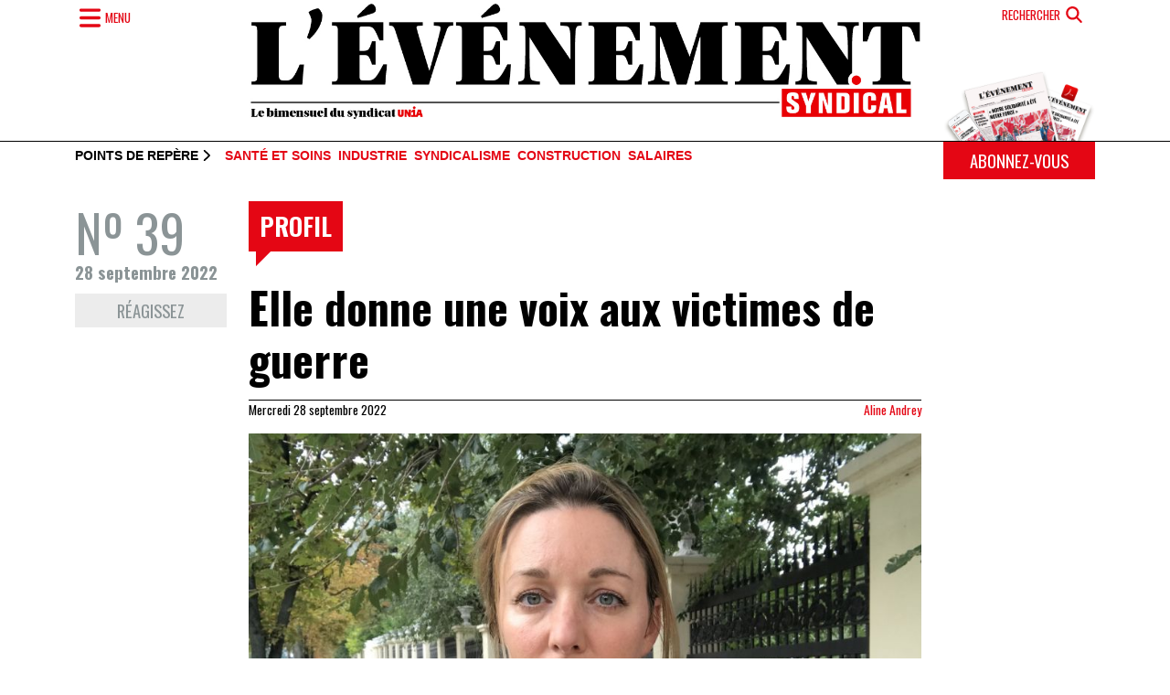

--- FILE ---
content_type: text/html; charset=UTF-8
request_url: https://www.evenement.ch/index.php/articles/elle-donne-une-voix-aux-victimes-de-guerre
body_size: 12102
content:
<!DOCTYPE html>
<html lang="fr" dir="ltr" prefix="og: https://ogp.me/ns#">
  <head>
    <meta charset="utf-8" />
<meta name="description" content="Après six ans en Afrique du Nord, la journaliste Maurine Mercier a posé ses valises en Ukraine pour tenter de comprendre" />
<meta name="keywords" content="guerre,Ukraine,journalisme,médias" />
<link rel="canonical" href="https://www.evenement.ch/index.php/articles/elle-donne-une-voix-aux-victimes-de-guerre" />
<link rel="shortlink" href="https://www.evenement.ch/index.php/node/7834" />
<link rel="image_src" href="https://www.evenement.ch/sites/default/files/images/maurine_mercier_9411drweb.jpg" />
<link rel="icon" href="https://www.evenement.ch/index.php/themes/custom/es/favicon.ico" />
<link rel="icon" sizes="16x16" href="https://www.evenement.ch/index.php/themes/custom/es/build/assets/icons/favicon-16x16.png" />
<link rel="icon" sizes="32x32" href="https://www.evenement.ch/index.php/themes/custom/es/build/assets/icons/favicon-32x32.png" />
<link rel="icon" sizes="192x192" href="https://www.evenement.ch/index.php/themes/custom/es/build/assets/icons/android-chrome-192x192.png" />
<link rel="apple-touch-icon" sizes="180x180" href="https://www.evenement.ch/index.php/themes/custom/es/build/assets/icons/apple-touch-icon.png" />
<meta property="og:site_name" content="L’Evénement syndical" />
<meta property="og:type" content="article" />
<meta property="og:url" content="https://www.evenement.ch/index.php/articles/elle-donne-une-voix-aux-victimes-de-guerre" />
<meta property="og:title" content="Elle donne une voix aux victimes de guerre" />
<meta property="og:description" content="Après six ans en Afrique du Nord, la journaliste Maurine Mercier a posé ses valises en Ukraine pour tenter de comprendre" />
<meta property="og:image" content="https://www.evenement.ch/sites/default/files/images/maurine_mercier_9411drweb.jpg" />
<meta property="og:image:width" content="1600" />
<meta property="og:image:height" content="1202" />
<meta property="og:updated_time" content="2022-09-28T01:00:00+0200" />
<meta property="article:tag" content="guerre" />
<meta property="article:tag" content="Ukraine" />
<meta property="article:tag" content="journalisme" />
<meta property="article:tag" content="médias" />
<meta property="article:published_time" content="2022-09-28T01:00:00+0200" />
<meta property="article:modified_time" content="2022-09-28T01:00:00+0200" />
<meta name="Generator" content="Drupal 10 (https://www.drupal.org)" />
<meta name="MobileOptimized" content="width" />
<meta name="HandheldFriendly" content="true" />
<meta name="viewport" content="width=device-width, initial-scale=1.0" />
<script type="application/ld+json">{
    "@context": "https://schema.org",
    "@graph": [
        {
            "@type": "NewsArticle",
            "@id": "https://www.evenement.ch/index.php/articles/elle-donne-une-voix-aux-victimes-de-guerre",
            "headline": "Elle donne une voix aux victimes de guerre",
            "about": [
                "guerre",
                "Ukraine",
                "journalisme",
                "médias"
            ],
            "description": "Après six ans en Afrique du Nord, la journaliste Maurine Mercier a posé ses valises en Ukraine pour tenter de comprendre",
            "image": {
                "@type": "ImageObject",
                "representativeOfPage": "True",
                "url": "/sites/default/files/images/maurine_mercier_9411drweb.jpg",
                "width": "1600",
                "height": "1202"
            },
            "datePublished": "2022-09-28T01:00:00+0200",
            "dateModified": "2022-09-28T01:00:00+0200",
            "isAccessibleForFree": "True",
            "author": {
                "@type": "Person",
                "name": "Aline Andrey",
                "url": "https://www.evenement.ch/index.php/auteurs/aline-andrey"
            },
            "publisher": {
                "@type": "Organization",
                "@id": "https://www.evenement.ch/index.php/",
                "name": "L’Evénement syndical",
                "url": "https://www.evenement.ch/index.php/",
                "logo": {
                    "@type": "ImageObject",
                    "representativeOfPage": "False",
                    "url": "https://www.evenement.ch/sites/default/files/styles/image_full/public/images/logo_es_2024.jpg?itok=W2giKeFX",
                    "width": "750",
                    "height": "133"
                }
            },
            "mainEntityOfPage": "https://www.evenement.ch/index.php/articles/elle-donne-une-voix-aux-victimes-de-guerre"
        }
    ]
}</script>
<!-- Google Tag Manager -->
  <script>(function(w,d,s,l,i){w[l]=w[l]||[];w[l].push({'gtm.start':
new Date().getTime(),event:'gtm.js'});var f=d.getElementsByTagName(s)[0],
j=d.createElement(s),dl=l!='dataLayer'?'&l='+l:'';j.async=true;j.src=
'https://data.evenement.ch/gtm.js?id='+i+dl;f.parentNode.insertBefore(j,f);
})(window,document,'script','dataLayer','GTM-WL7WK5D2');</script>
  <!-- End Google Tag Manager -->
  <link rel="preconnect" href="https://fonts.googleapis.com" />
<link rel="preconnect" href="https://fonts.gstatic.com/" crossorigin="anonymous" />

    <title>Elle donne une voix aux victimes de guerre | L’Evénement syndical</title>
    <link rel="stylesheet" media="all" href="/sites/default/files/css/css_bxfaRIx0OVRzbmdwMiqXo52taoEP0VCRoWkFT5209jw.css?delta=0&amp;language=fr&amp;theme=es&amp;include=eJxNTNsOwiAM_SFCn_weUqDZKgyaFpz7e6eL0Zdzcq6pUObR9RakzoVbEEwlcMvURoi1pwL_wtlhgzaIaOTIwMZRyaWuBFmnYPV4x-c7ueoPpt3gg37reZ5lQcVFUVb7Tn6On01mrGwr5fMk2M5CChe9AG9XQt0" />
<link rel="stylesheet" media="all" href="https://cdn.jsdelivr.net/npm/swiper@10/swiper-bundle.min.css" />
<link rel="stylesheet" media="all" href="/sites/default/files/css/css_JDPkZuCHT9xbRhTzod3kR-YB44HCWcLPLMjlhzQeW2k.css?delta=2&amp;language=fr&amp;theme=es&amp;include=eJxNTNsOwiAM_SFCn_weUqDZKgyaFpz7e6eL0Zdzcq6pUObR9RakzoVbEEwlcMvURoi1pwL_wtlhgzaIaOTIwMZRyaWuBFmnYPV4x-c7ueoPpt3gg37reZ5lQcVFUVb7Tn6On01mrGwr5fMk2M5CChe9AG9XQt0" />
<link rel="stylesheet" media="all" href="https://fonts.googleapis.com/css2?family=Oswald:wght@200..700&amp;display=swap" />
<link rel="stylesheet" media="all" href="/sites/default/files/css/css_-CvFmiC_djqGmWcJhz4atlxnMfzmBy9-miwnh0_bK_E.css?delta=4&amp;language=fr&amp;theme=es&amp;include=eJxNTNsOwiAM_SFCn_weUqDZKgyaFpz7e6eL0Zdzcq6pUObR9RakzoVbEEwlcMvURoi1pwL_wtlhgzaIaOTIwMZRyaWuBFmnYPV4x-c7ueoPpt3gg37reZ5lQcVFUVb7Tn6On01mrGwr5fMk2M5CChe9AG9XQt0" />
<link rel="stylesheet" media="all" href="https://cdn.jsdelivr.net/npm/bootstrap-icons@1.11.3/font/bootstrap-icons.min.css" />
<link rel="stylesheet" media="all" href="/sites/default/files/css/css_IBTHQV0abBrPXWeFKVUo_5ZXbXMtsbashKQwjsAfQxE.css?delta=6&amp;language=fr&amp;theme=es&amp;include=eJxNTNsOwiAM_SFCn_weUqDZKgyaFpz7e6eL0Zdzcq6pUObR9RakzoVbEEwlcMvURoi1pwL_wtlhgzaIaOTIwMZRyaWuBFmnYPV4x-c7ueoPpt3gg37reZ5lQcVFUVb7Tn6On01mrGwr5fMk2M5CChe9AG9XQt0" />

    <script type="application/json" data-drupal-selector="drupal-settings-json">{"path":{"baseUrl":"\/index.php\/","pathPrefix":"","currentPath":"node\/7834","currentPathIsAdmin":false,"isFront":false,"currentLanguage":"fr","themeUrl":"themes\/custom\/es"},"pluralDelimiter":"\u0003","suppressDeprecationErrors":true,"gtag":{"tagId":"G-K8JVSXZ3N2","consentMode":false,"otherIds":[],"events":[],"additionalConfigInfo":[]},"ajaxPageState":{"libraries":"[base64]","theme":"es","theme_token":null},"ajaxTrustedUrl":{"\/index.php\/recherche":true},"field_group":{"html_element":{"mode":"full","context":"view","settings":{"classes":"col-md-2 mb-4","show_empty_fields":true,"id":"","element":"div","show_label":false,"label_element":"h3","label_element_classes":"","attributes":"","effect":"none","speed":"fast"}},"link":{"mode":"card","context":"view","settings":{"classes":"d-flex flex-column font-oswald link-secondary","show_empty_fields":false,"id":"","target":"entity","custom_uri":"","target_attribute":"default"}}},"viewsJumpMenu":{"es-rubriques-dropdown-block-jump-menu--2":{"new_window":false},"es-themes-dropdown-block-jump-menu--2":{"new_window":false},"es-rubriques-dropdown-block-jump-menu":{"new_window":false},"es-themes-dropdown-block-jump-menu":{"new_window":false}},"user":{"uid":0,"permissionsHash":"f188f1a69e1a4cb854cd2c76ca692c1be22276be9375eecf814f0668b55a3265"}}</script>
<script src="/sites/default/files/js/js_sENfHTgJGYKT0ftCCzEwp7xlhwVbYIZn-yGcuNAfzfE.js?scope=header&amp;delta=0&amp;language=fr&amp;theme=es&amp;include=eJx9ykEOwyAMRNELEXwk5DTGJQUcYQjt7Ru6aKUu2IzmS89LrthJJRH437d6slWJYTN-Igpxi1imZi2YN50SvYdkSEHrK5JhEY7kKjLwNf9tccfn0GuU28Ocgbq6vaXDJcoNPr2MXkZf0GkPBxX4vjcMkF-3"></script>
<script src="https://use.fontawesome.com/releases/v6.4.0/js/fontawesome.js" defer crossorigin="anonymous"></script>
<script src="https://use.fontawesome.com/releases/v6.4.0/js/solid.js" defer crossorigin="anonymous"></script>
<script src="https://use.fontawesome.com/releases/v6.4.0/js/regular.js" defer crossorigin="anonymous"></script>
<script src="https://use.fontawesome.com/releases/v6.4.0/js/brands.js" defer crossorigin="anonymous"></script>
<script src="https://use.fontawesome.com/releases/v6.4.0/js/v4-shims.js" defer crossorigin="anonymous"></script>
<script src="/modules/contrib/google_tag/js/gtag.js?syvrz9"></script>
<script src="/sites/default/files/js/js_z_wexwW7S4XV3cEeFpcKMJJrycqrkInQk2djC1jFL2o.js?scope=header&amp;delta=7&amp;language=fr&amp;theme=es&amp;include=eJx9ykEOwyAMRNELEXwk5DTGJQUcYQjt7Ru6aKUu2IzmS89LrthJJRH437d6slWJYTN-Igpxi1imZi2YN50SvYdkSEHrK5JhEY7kKjLwNf9tccfn0GuU28Ocgbq6vaXDJcoNPr2MXkZf0GkPBxX4vjcMkF-3"></script>

  </head>
  <body class="node-7834 node-type--article path-node language--fr">
        <a href="#main-content" class="visually-hidden focusable">
      Aller au contenu principal
    </a>
    
      <div class="dialog-off-canvas-main-canvas" data-off-canvas-main-canvas>
      

<div  class="page">
      <header class="d-print-none border-bottom border-black">
  <div class="container">
    <div class="row">
      <div class="col-2">
        <button type="button" class="btn text-primary border-0 navigation-slider d-flex align-items-center px-0" data-bs-toggle="offcanvas" data-bs-target="#offcanvas-menu" aria-controls="offcanvas-menu">
          <i class="fas fa-bars fa-fw fa-lg"></i>
          <span class="d-none d-md-inline-block text-uppercase font-oswald fs-8 fw-normal">Menu</span>
        </button>

        <div class="offcanvas offcanvas-top text-bg-primary vh-100 offcanvas-nav" tabindex="-1" id="offcanvas-menu" aria-labelledby="offcanvas-menu-label">
          <div class="offcanvas-header">
            <h5 class="offcanvas-title d-none" id="offcanvas-menu-label">Menu</h5>
            <button type="button" class="btn-close btn-close-white opacity-100 fs-4" data-bs-dismiss="offcanvas" aria-label="Fermer"></button>
          </div>

          <div class="offcanvas-body pt-0 px-0">
            <div class="container">
              <div class="row">
                <div class="col-md-4 mb-4">
                    

  <div class="views-element-container block block--es-slidebar-editions">

  
            <h2 class="mb-3 text-uppercase fs-3">Editions</h2>
        

          <div>
<div class="overflow-hidden view js-view-dom-id-8c744ca349ac54491253a401c7d7c557d873f09f03502f388b6d5e338d3908c3 view-editions">
       
        
        
        
            <div class="view-content">
        <div class="swiper position-relative" data-swiper="{&quot;spaceBetween&quot;:30,&quot;centeredSlides&quot;:false,&quot;speed&quot;:400,&quot;loop&quot;:false,&quot;grabCursor&quot;:true,&quot;watchOverflow&quot;:false,&quot;navigation&quot;:{&quot;nextEl&quot;:&quot;.swiper-button-next&quot;,&quot;prevEl&quot;:&quot;.swiper-button-prev&quot;}}" dir="rtl">
  <div class="swiper-wrapper">
          <div class="swiper-slide">  
<img loading="lazy" class="img-fluid" src="/sites/default/files/images/editions/vignette_19c.jpg" width="391" height="600" alt="Couverture du journal" />

<a href="/index.php/index.php/editions/edition-no-19-du-12-decembre-2025" class="text-reset"><h5 class="text-center text-white my-3 fw-normal text-uppercase">Edition Nº 19 du 12 décembre 2025</h5></a></div>
          <div class="swiper-slide">  
<img loading="lazy" class="img-fluid" src="/sites/default/files/images/editions/vignette_18_5.jpg" width="391" height="600" alt="Une du journal" />

<a href="/index.php/index.php/editions/edition-no-18-du-28-novembre-2025" class="text-reset"><h5 class="text-center text-white my-3 fw-normal text-uppercase">Edition Nº 18 du 28 novembre 2025</h5></a></div>
          <div class="swiper-slide">  
<img loading="lazy" class="img-fluid" src="/sites/default/files/images/editions/vignette_17_4.jpg" width="391" height="600" alt="Une du journal" />

<a href="/index.php/index.php/editions/edition-no-17-du-14-novembre-2025" class="text-reset"><h5 class="text-center text-white my-3 fw-normal text-uppercase">Edition Nº 17 du 14 novembre 2025</h5></a></div>
          <div class="swiper-slide">  
<img loading="lazy" class="img-fluid" src="/sites/default/files/images/editions/vignette_16_2.jpg" width="391" height="600" alt="Une du journal" />

<a href="/index.php/index.php/editions/edition-no-16-du-31-octobre-2025" class="text-reset"><h5 class="text-center text-white my-3 fw-normal text-uppercase">Edition Nº 16 du 31 octobre 2025</h5></a></div>
          <div class="swiper-slide">  
<img loading="lazy" class="img-fluid" src="/sites/default/files/images/editions/vignette_15_5.jpg" width="391" height="600" alt="Une du journal" />

<a href="/index.php/index.php/editions/edition-no-15-du-10-octobre-2025" class="text-reset"><h5 class="text-center text-white my-3 fw-normal text-uppercase">Edition Nº 15 du 10 octobre 2025</h5></a></div>
          <div class="swiper-slide">  
<img loading="lazy" class="img-fluid" src="/sites/default/files/images/editions/vignette_14_4.jpg" width="391" height="600" alt="Une du journal" />

<a href="/index.php/index.php/editions/edition-no-14-du-26-septembre-2025" class="text-reset"><h5 class="text-center text-white my-3 fw-normal text-uppercase">Edition Nº 14 du 26 septembre 2025</h5></a></div>
          <div class="swiper-slide">  
<img loading="lazy" class="img-fluid" src="/sites/default/files/images/editions/vignette_13_5.jpg" width="391" height="600" alt="Une du journal" />

<a href="/index.php/index.php/editions/edition-no-13-du-12-septembre-2025" class="text-reset"><h5 class="text-center text-white my-3 fw-normal text-uppercase">Edition Nº 13 du 12 septembre 2025</h5></a></div>
          <div class="swiper-slide">  
<img loading="lazy" class="img-fluid" src="/sites/default/files/images/editions/vignette_12_5.jpg" width="391" height="600" alt="Une du journal" />

<a href="/index.php/index.php/editions/edition-no-12-du-29-aout-2025" class="text-reset"><h5 class="text-center text-white my-3 fw-normal text-uppercase">Edition Nº 12 du 29 août 2025</h5></a></div>
          <div class="swiper-slide">  
<img loading="lazy" class="img-fluid" src="/sites/default/files/images/editions/vignette_11_5.jpg" width="391" height="600" alt="une du journal" />

<a href="/index.php/index.php/editions/edition-no-11-du-04-juillet-2025" class="text-reset"><h5 class="text-center text-white my-3 fw-normal text-uppercase">Edition Nº 11 du 04 juillet 2025</h5></a></div>
          <div class="swiper-slide">  
<img loading="lazy" class="img-fluid" src="/sites/default/files/images/editions/vignette_10_4.jpg" width="391" height="600" alt="couverture du journal" />

<a href="/index.php/index.php/editions/edition-no-10-du-19-juin-2025" class="text-reset"><h5 class="text-center text-white my-3 fw-normal text-uppercase">Edition Nº 10 du 19 juin 2025</h5></a></div>
      </div>

  
      <div class="swiper-button-prev"></div>
    <div class="swiper-button-next"></div>
  
  </div>

      </div>
      
        
        
        
            <div class="view-footer">
        <a class="d-block fs-6 text-white text-uppercase text-center border-top border-bottom border-white py-2" href="https://www.evenement.ch/index.php/editions">Voir les Archives</a>
      </div>
      
        </div>
</div>

      
  </div>


                </div>

                <div class="col-md-4 mb-4">
                  <div class="vstack gap-4">
                      

  <div class="views-element-container block block--es-slidebar-themes">

  
            <h2 class="mb-3 text-uppercase fs-3">Thèmes</h2>
        

          <div>
<div class="view js-view-dom-id-38141d213888f640d8a1ab6fba0e06744373e5968d2512a4fbba5cdf0664af93 view-es-themes-dropdown">
       
        
        
        
            <div class="view-content">
        
<div>
    <select class="form-select w-auto mw-100 ViewsJumpMenu js-viewsJumpMenu" title="-- Sélectionner --" id="es-themes-dropdown-block-jump-menu">
    <option>-- Sélectionner --</option>
      <option data-url="/themes/agriculture">Agriculture</option>
      <option data-url="/themes/arts-et-metiers">Arts et métiers</option>
      <option data-url="/themes/asile">Asile</option>
      <option data-url="/themes/assurances-sociales">Assurances sociales</option>
      <option data-url="/themes/chimie-pharma">Chimie-pharma</option>
      <option data-url="/themes/cinema">Cinéma</option>
      <option data-url="/themes/coiffure">Coiffure</option>
      <option data-url="/themes/conference">Conférence</option>
      <option data-url="/themes/construction">Construction</option>
      <option data-url="/themes/courrier-des-lecteurs">Courrier des lecteurs</option>
      <option data-url="/themes/culture">Culture</option>
      <option data-url="/themes/droits">Droits</option>
      <option data-url="/themes/economie">Economie</option>
      <option data-url="/themes/egalite">Egalité</option>
      <option data-url="/themes/energie">Energie</option>
      <option data-url="/themes/engagement">Engagement</option>
      <option data-url="/themes/environnement">Environnement</option>
      <option data-url="/themes/europe-sociale">Europe sociale</option>
      <option data-url="/themes/femmes">Femmes</option>
      <option data-url="/themes/formation">Formation</option>
      <option data-url="/themes/histoire">Histoire</option>
      <option data-url="/themes/horlogerie">Horlogerie</option>
      <option data-url="/themes/hotellerie-restauration">Hôtellerie-restauration</option>
      <option data-url="/themes/industrie">Industrie</option>
      <option data-url="/themes/international">International</option>
      <option data-url="/themes/jeunes">Jeunes</option>
      <option data-url="/themes/justice">Justice</option>
      <option data-url="/themes/location-de-services">Location de services</option>
      <option data-url="/themes/logement">Logement</option>
      <option data-url="/themes/logistique">Logistique</option>
      <option data-url="/themes/luttes">Luttes</option>
      <option data-url="/themes/manifestation">Manifestation</option>
      <option data-url="/themes/medias">Médias</option>
      <option data-url="/themes/migration">Migration</option>
      <option data-url="/themes/mouvement">Mouvement</option>
      <option data-url="/themes/nettoyage">Nettoyage</option>
      <option data-url="/themes/paysagisme">Paysagisme</option>
      <option data-url="/themes/politique">Politique</option>
      <option data-url="/themes/racisme">Racisme</option>
      <option data-url="/themes/salaires">Salaires</option>
      <option data-url="/themes/sante-et-soins">Santé et soins</option>
      <option data-url="/themes/securite">Sécurité</option>
      <option data-url="/themes/social">Social</option>
      <option data-url="/themes/societe">Société</option>
      <option data-url="/themes/solidarite">Solidarité</option>
      <option data-url="/themes/sport">Sport</option>
      <option data-url="/themes/syndicalisme">Syndicalisme</option>
      <option data-url="/themes/tertiaire">Tertiaire</option>
      <option data-url="/themes/theatre">Théâtre</option>
      <option data-url="/themes/travail">Travail</option>
      <option data-url="/themes/union-europeenne">Union Européenne</option>
      <option data-url="/themes/vente">Vente</option>
      <option data-url="/themes/votation">Votation</option>
    </select>
</div>

      </div>
      
        
        
        
        
        </div>
</div>

      
  </div>


  <div class="views-element-container block block--es-slidebar-rubriques">

  
            <h2 class="mb-3 text-uppercase fs-3">Rubriques</h2>
        

          <div>
<div class="view js-view-dom-id-8ec9b5440bd4b736465d60907cdb2a24b853d259a5b2122b91e0ff5d041a7234 view-es-rubriques-dropdown">
       
        
        
        
            <div class="view-content">
        
<div>
    <select class="form-select w-auto mw-100 ViewsJumpMenu js-viewsJumpMenu" title="-- Sélectionner --" id="es-rubriques-dropdown-block-jump-menu">
    <option>-- Sélectionner --</option>
      <option data-url="/rubriques/eclairage">Eclairage</option>
      <option data-url="/taxonomy/term/4">1+1=11</option>
      <option data-url="/rubriques/lecture">Lecture</option>
      <option data-url="/rubriques/breve">Brève</option>
      <option data-url="/rubriques/agenda">Agenda</option>
      <option data-url="/rubriques/carte-blanche">Carte blanche</option>
      <option data-url="/rubriques/cinema">Cinéma</option>
      <option data-url="/rubriques/culture">Culture</option>
      <option data-url="/rubriques/de-biais">De biais</option>
      <option data-url="/rubriques/decouverte">Découverte</option>
      <option data-url="/rubriques/en-un-clin-doeil">En un clin d&#039;oeil</option>
      <option data-url="/rubriques/engagement">Engagement</option>
      <option data-url="/rubriques/escale">Escale</option>
      <option data-url="/rubriques/histoire">Histoire</option>
      <option data-url="/rubriques/hommage">Hommage</option>
      <option data-url="/rubriques/linstantane">L&#039;instantané</option>
      <option data-url="/rubriques/les-traits-tires">Les traits tirés</option>
      <option data-url="/rubriques/metier">Métier</option>
      <option data-url="/rubriques/metro-boulot-socio">Métro boulot socio</option>
      <option data-url="/rubriques/opinions">Opinions</option>
      <option data-url="/rubriques/pause-cafe-militante">Pause café militante</option>
      <option data-url="/rubriques/poing-leve">Poing levé</option>
      <option data-url="/rubriques/point-de-mire">Point de mire</option>
      <option data-url="/rubriques/profil">Profil</option>
      <option data-url="/rubriques/quels-sont-mes-droits">Quels sont mes droits?</option>
    </select>
</div>

      </div>
      
        
        
        
        
        </div>
</div>

      
  </div>


                  </div>
                </div>

                <div class="col-md-4 mb-4">
                  <div class="vstack gap-4">
                      

  <div class="block block--es-slidebar-votrehebdo">

  
            <h2 class="mb-3 text-uppercase fs-3">Votre journal</h2>
        

          
  


  <ul class="nav flex-column">
                          
                
        <li class="nav-item">
                      <a href="/index.php/" class="nav-link" data-drupal-link-system-path="&lt;front&gt;">Accueil</a>
                  </li>
                      
                
        <li class="nav-item">
                      <a href="/index.php/propos" class="nav-link" data-drupal-link-system-path="node/4522">A propos</a>
                  </li>
                      
                
        <li class="nav-item">
                      <a href="/index.php/propos" class="nav-link" data-drupal-link-system-path="node/4522">Rédaction</a>
                  </li>
                      
                
        <li class="nav-item">
                      <a href="/index.php/reagissez" class="nav-link" data-drupal-link-system-path="webform/feedback">Courrier des lecteurs et lectrices</a>
                  </li>
                      
                
        <li class="nav-item">
                      <a href="/index.php/liens-utiles" class="nav-link" data-drupal-link-system-path="node/4523">Liens utiles</a>
                  </li>
            </ul>



      
  </div>


  <div class="block block--es-slidebar-services">

  
            <h2 class="mb-3 text-uppercase fs-3">Services</h2>
        

          
  


  <ul class="nav flex-column">
                          
                
        <li class="nav-item">
                      <a href="/abonnement" class="nav-link" data-drupal-link-system-path="node/9344">Abonnement</a>
                  </li>
                      
                
        <li class="nav-item">
                      <a href="/annonces" class="nav-link" data-drupal-link-system-path="node/4524">Annonces</a>
                  </li>
            </ul>



      
  </div>


                  </div>
                </div>
              </div>
            </div>
          </div>
        </div>
      </div>

      <div class="col-8 mb-4">
          

  <div class="block block--es-branding">

  
    

      
  <a href="/index.php/" class="navbar-brand d-flex align-items-center " aria-label="">
            
  <img src="/themes/custom/es/logo_es_2024.jpg" width="100%"  alt="L’Evénement syndical logo" class="me-2" />

        
  </a>

  
  </div>


      </div>

      <div class="col-2 d-flex flex-column align-items-end">
        <button class="btn text-primary text-uppercase border-0 fs-8 fw-normal d-flex flex-row align-items-center" type="button" data-bs-toggle="offcanvas" data-bs-target="#offcanvas-search" aria-controls="offcanvas-search">
          <span class="d-none d-md-inline-block me-1">Rechercher</span>
          <i class="fas fa-search fa-fw fa-lg"></i>
        </button>

        <div class="offcanvas offcanvas-top offcanvas-search text-bg-primary" tabindex="-1" id="offcanvas-search" aria-labelledby="offcanvas-search-label">
          <div class="offcanvas-header">
            <h5 class="offcanvas-title invisible" id="offcanvas-search-label ">Rechercher</h5>
            <button type="button" class="btn-close btn-close-white opacity-100" data-bs-dismiss="offcanvas" aria-label="Fermer"></button>
          </div>

          <div class="offcanvas-body pt-0">
            <div class="container">
                

  <div class="views-exposed-form needs-validation block block--es-search-form" data-drupal-selector="views-exposed-form-search-page">

  
    

          
<form action="/index.php/recherche" method="get" id="views-exposed-form-search-page" accept-charset="UTF-8" class="form">
  
<div class="js-form-item form-item form-type-textfield js-form-type-textfield form-item-keys js-form-item-keys form-no-label form-group">
  
  
  
  
  
<input placeholder="Rechercher" data-drupal-selector="edit-keys" type="text" id="edit-keys" name="keys" value="" size="30" maxlength="128" class="form-textfield form-control">


  
  
  
  
      <small id="edit-keys--description" class="description form-text text-muted">
       
    </small>
  </div>
<div data-drupal-selector="edit-actions" class="form-actions js-form-wrapper form-wrapper" id="edit-actions">

<input class="btn btn-primary js-form-submit form-submit btn btn-primary" data-drupal-selector="edit-submit-search" type="submit" id="edit-submit-search" value="Recherche">
</div>


</form>

      
  </div>


            </div>
          </div>
        </div>

        <div class="img-abo mt-auto d-none d-sm-block">
          <img src="/themes/custom/es/build/assets/images/abo_header.png" alt="abonnement" class="img-fluid" />
        </div>
      </div>
  </div>
</header>
  
      <div class="page__featured_top d-none d-print-none d-sm-block">
  <div class="container">
    <div class="row">
      <div class="col-sm-10">
          

  <div class="views-element-container block block--es-active-edition-themes d-flex flex-row align-items-center pt-2">

  
          <h2 class="font-arial fs-8 text-uppercase lh-1 mb-0 me-2">Points de repère <i class="fas fa-chevron-right"></i></h2>
      

            <div>
        <div>
<div class="view js-view-dom-id-0ed126566237150fbd4c52184329ad701ad7553bcacc88a44dc841254fe37a2d view-edition-latest">
       
        
        
        
            <div class="view-content">
        

  <div class="list-theme">


  
    

  

  </div>

      </div>
      
        
        
        
        
        </div>
</div>

          </div>
      
  </div>


      </div>

      <div class="col-sm-2">
        <a href="/abonnement" class="btn w-100 btn-primary text-uppercase fs-7">Abonnez-vous</a>
      </div>
    </div>
  </div>
</div>  
        
      
<main class="pb-5">
      <header class="page__header mb-4">
      <div class="container">
        <div class="row">
                      <div class="col-md-8 offset-md-2">
                <div data-drupal-messages-fallback class="hidden"></div>


            </div>
                  </div>
      </div>
    </header>
  
  <div class="page__content" id="main-content">
              
  <div class="block block--es-content block--system-main">

  
    

            
<div  class="container">
    
<div  class="row">
    
<div  class="col-md-2 mb-4">
    
  <a href="/index.php/editions/edition-no-39-du-28-septembre-2022" class="field-group-link d-flex flex-column font-oswald link-secondary" hreflang="fr">      <div  class="display-4 fw-normal">
            <span  class="field-label-inline">Nº</span>
  
            39
      
  
    </div>

      <div  class="h6 fs-7">
        
            28 septembre 2022
      
  
    </div>

</a>


      <div  class="d-none d-lg-block">
        
            <a href="/reagissez" class="btn btn-sm w-100 btn-feedback" title="Réagissez">Réagissez</a>
      
  
    </div>

      <div  class="d-print-none mt-2">
        
            <div class="sharethis-inline-share-buttons"></div>
      
  
    </div>


  </div>
<div  class="col mb-4">
    
<div  class="pb-4 mb-4 border-bottom border-black">
        
      <div class="bubble"><a href="/index.php/rubriques/profil" class="text-reset" hreflang="fr">Profil</a></div>
      
  


  <h1 class="mb-3">
  Elle donne une voix aux victimes de guerre
</h1>


<div  class="submitted border-top border-black mb-3">
        
      <div class="submitted-date">Mercredi 28 septembre 2022</div>
      
  

    
      <div class="submitted-author"><a title="Voir le profil utilisateur." href="/index.php/auteurs/aline-andrey">Aline Andrey</a></div>
      
  


  </div>
  
<figure  class="figure d-print-none">
    
    
<img loading="lazy" class="figure-img img-fluid" src="/sites/default/files/styles/image/public/images/maurine_mercier_9411drweb.jpg?itok=3vnG_P2r" width="900" height="700" alt="Portrait de Maurine Mercier." />




<figcaption  class="figure-caption">
        
      <div>© DR</div>
      
  


  <p>La semaine dernière, dans le centre-ville de Dnipro, en Ukraine, la journaliste Maurine Mercier a demandé à une bonne âme de la prendre en photo.</p>

  </figcaption>
  </figure>


    
            <div  class="hstack gap-2">
                  <a href="/index.php/mots-cles/guerre" class="btn btn-sm btn-tag" hreflang="fr">guerre</a>
            <a href="/index.php/mots-cles/ukraine" class="btn btn-sm btn-tag" hreflang="fr">Ukraine</a>
            <a href="/index.php/mots-cles/journalisme" class="btn btn-sm btn-tag" hreflang="fr">journalisme</a>
            <a href="/index.php/mots-cles/medias" class="btn btn-sm btn-tag" hreflang="fr">médias</a>
      
      </div>
  


  </div>    
      <p class="lead">Après six ans en Afrique du Nord, la journaliste Maurine Mercier a posé ses valises en Ukraine pour tenter de comprendre</p>
      
  

      <div  class="section section-text">
        
            <p>Sa voix grave fait vibrer les ondes, tout autant que ses reportages puissants, qui donnent la parole à celles et ceux qui vivent les violences des guerres ou de l’exil. Journaliste, Maurine Mercier a sillonné la Libye, la Tunisie, et embarqué sur le bateau de sauvetage <em>SOS Méditerranée</em>, entre autres dangers physiques et émotionnels.</p>

<p>En 2014, elle avait couvert la guerre dans le Donbass. Huit ans après, au début de l’invasion par la Russie en février, elle est retournée en Ukraine. Avant de décider d’y vivre. Après un été à se ressourcer dans les montagnes suisses, la Vaudoise a emménagé à Kiev peu avant les 6 mois de l’invasion russe et le début de la contre-offensive ukrainienne.</p>

<p>«J’ai besoin de comprendre et de faire comprendre. C’est ce qui m’a fait partir à Tunis après les printemps arabes, alors que les médias n’en parlaient presque plus. J’essaie de combattre, à mon échelle, ce déséquilibre médiatique, entre overdose et indifférence», explique-t-elle au téléphone, avec calme et chaleur, lors d’un rare répit. Car, depuis un mois, la reporter ne dort pas plus de 3 heures par nuit et se nourrit de pain. «Alors qu’il y a tout ce qu’il faut dans les magasins, je ne prends pas le temps de cuisiner», précise-t-elle, sans se plaindre. La stakhanoviste cumule, en effet, les reportages et les heures de travail. Des doubles journées où les interviews du jour sont montées la nuit avant leur diffusion sur de multiples radios francophones, dont la RTS.</p>

<p>Accompagnée d’une interprète, une professeure d’anglais devenue sa complice de terrain, elle va à la rencontre des gens, mue par sa curiosité insatiable et son amour de l’humain. Ses armes: le temps, l’empathie, l’écoute, l’humanité... Pour ne rien manquer, Maurine Mercier laisse tourner son enregistreur pendant des heures. «Je prends le temps, je respecte mes interlocuteurs, et je ne les lâche pas. C’est une sorte de danse», raconte-t-elle. Elle sait aussi taire les confidences destinées au tête-à-tête ou qui pourraient mettre son interlocuteur en danger, malgré le grand atout qu’offre le micro: l’anonymat. «La radio est magique. Elle restitue la parole sans filtre, au contraire de l’écriture, et offre beaucoup plus de liberté qu’une caméra», raconte la Vaudoise et Québécoise, qui a débuté à la télévision, puis a travaillé notamment aux Matinales de Couleur 3, dont elle garde des souvenirs rayonnants, malgré les réveils douloureux à 3 heures du matin.</p>

<p><strong>Passion du monde</strong></p>

<p>C’est sa passion des gens et du voyage qui l’ont amenée à embrasser le journalisme. Son déclic: une exposition du photographe Salgado au Musée de l’Elysée. «Je devais avoir 8 ans et je détestais les musées. Or, à ce moment-là, j’ai pris conscience que le monde existait. Le journalisme – mais cela aurait pu être l’aide humanitaire – a été d’abord un moyen de voyager.» Pendant ses études en relations internationales, elle passera quatre mois à Cuba, puis découvrira l’Argentine, le Chili, la Bolivie, le Venezuela… La Chine aussi.</p>

<p>De mère québécoise, elle se sent résolument binationale. «J’ai toujours eu l’impression de n’avoir pas les codes pour être totalement intégrée dans le canton de Vaud», rit celle qui aime le côté chaleureux et tactile des gens de l’autre côté de l’Atlantique ou de la Méditerranée.</p>

<p>En 2016, à 35 ans, elle s’installe à Tunis. «Je m’y suis sentie bien, tout de suite. Les gens non seulement t’accueillent, mais t’adoptent», raconte-t-elle avec émotion, en pensant à ses nombreux amis, si loin. Elle se rend alors régulièrement en Libye, découvre la guerre et ses ambivalences. «On vit d’autant plus qu’on peut mourir une seconde plus tard. Les gens en sont conscients sur place. On oublie parfois à quel point la vie est précieuse, surtout en Suisse, dont la situation représente une anomalie dans ce monde. La normalité est ailleurs.»</p>

<p>D’une extrême sensibilité et d’une grande générosité, elle préfère rester discrète sur sa vie privée. Mariée à un homme «merveilleux» qui la suit tant que possible dans ses pérégrinations, elle ne s’est jamais imaginé devenir mère. «On ne peut pas tout faire dans la vie. Et surtout, je n’ai pas envie d’enfants, même si je les aime!» lâche-t-elle simplement.</p>

<p><strong>La bonté humaine</strong></p>

<p>Maurine Mercier ne se sent pas en mission, le journalisme n’ayant, selon elle, pas le pouvoir de changer le monde. «Je crois que l’être humain a une propension à réitérer les mêmes erreurs tant sa mémoire est courte. L’humain est ce qu’il est. En chacun de nous, il y a une part très obscure. C’est important de la connaître pour développer la lumière.» Sa lucidité ne l’empêche pas d’avoir une vision positive de l’humain. «Les 98% des personnes sont formidables! En Libye, comme ailleurs, c’est l’infime minorité qui est infiniment nuisible.»</p>

<p>Pour faire face aux témoignages de viols ou aux visions des corps torturés ou des morts, la journaliste débriefe régulièrement avec une ancienne déléguée du CICR. «Sur le terrain, je pleure quand il le faut. Et le rire est un formidable exutoire. C’est une manière de vomir ce qu’on a vu durant la journée.»</p>

<p>Le sentiment de peur, elle en parle comme d’une alliée. «La peur est essentielle, car elle te permet d’avoir des antennes, de sentir les limites. Par contre, la panique est mauvaise conseillère. En tant que femme, je suis hyperattentive quand je suis avec des groupes d’hommes. Mais c’est aussi un atout, car les gens se confient davantage. Le fait que j’ai décidé de vivre ici m’ouvre aussi des portes. Les gens me remercient.»</p>

<p>Primée par le Swiss Press Award à deux reprises, elle est sélectionnée pour le prix Bayeux qui rend hommage aux correspondants de guerre. «Mon travail est reconnu et ça fait du bien. Mais cela permet surtout aux personnes qui ont témoigné, notamment des femmes violées sur les routes de l’exil, ou à Boutcha en Ukraine, d’être entendues plus largement», souligne celle qui ne se définit pas comme «reporter de guerre», mais comme «une journaliste qui couvre des pays qui subissent la guerre, mais où la vie est intense».</p>
      
  
    </div>


  </div>
<div  class="col-sm-2 mb-4 d-none d-lg-block d-print-none">
    
  </div>
  </div>
  </div>


      
  </div>


        </div>
</main>
  
      <footer class="page__footer d-print-none">
  <div class="page__footer-banner d-none d-md-block">
    <div class="container text-end">
      <img src="/themes/custom/es/build/assets/images/abo_footer.png" alt="abonnement" class="img-fluid" />
    </div>
  </div>

  <div class="page__footer-top">
    <div class="container">
      <div class="row">
        <div class="col-sm-6">
            


  
    

          
<div  class="follows">
    
  <a href="https://www.facebook.com/evenement.ch" target="_blank" class="follows-item follows-item-facebook" title="Facebook"><i class="fa-brands fa-facebook-f"></i></a>

  <a href="https://www.instagram.com/evenement.ch" target="_blank" class="follows-item follows-item-instagram" title="Instagram"><i class="fa-brands fa-instagram"></i></a>

  <a href="https://www.youtube.com/@levenementsyndical" target="_blank" class="follows-item follows-item-youtube" title="Youtube"><i class="fa-brands fa-youtube"></i></a>

  </div>


      


        </div>

        <div class="col-sm-6 d-none d-md-block text-end">
          <a href="/abonnement" class="footer-banner-link">Abonnez-vous</a>
        </div>
      </div>
    </div>
  </div>

  <div class="page__footer-bottom text-bg-primary py-4">
    <div class="container">
      <div class="row row-cols-1 row-cols-sm-4">
        <div class="col mb-4">
          <div class="vstack gap-4">
              

  <div class="views-element-container block block--es-footer-themes">

  
            <h2 class="mb-3 text-uppercase fs-3">Thèmes</h2>
        

          <div>
<div class="view js-view-dom-id-6ca7dbc0322548f302a7acedf5752254c81e708ccc2e887a96968577f84428db view-es-themes-dropdown">
       
        
        
        
            <div class="view-content">
        
<div>
    <select class="form-select w-auto mw-100 ViewsJumpMenu js-viewsJumpMenu" title="-- Sélectionner --" id="es-themes-dropdown-block-jump-menu--2">
    <option>-- Sélectionner --</option>
      <option data-url="/themes/agriculture">Agriculture</option>
      <option data-url="/themes/arts-et-metiers">Arts et métiers</option>
      <option data-url="/themes/asile">Asile</option>
      <option data-url="/themes/assurances-sociales">Assurances sociales</option>
      <option data-url="/themes/chimie-pharma">Chimie-pharma</option>
      <option data-url="/themes/cinema">Cinéma</option>
      <option data-url="/themes/coiffure">Coiffure</option>
      <option data-url="/themes/conference">Conférence</option>
      <option data-url="/themes/construction">Construction</option>
      <option data-url="/themes/courrier-des-lecteurs">Courrier des lecteurs</option>
      <option data-url="/themes/culture">Culture</option>
      <option data-url="/themes/droits">Droits</option>
      <option data-url="/themes/economie">Economie</option>
      <option data-url="/themes/egalite">Egalité</option>
      <option data-url="/themes/energie">Energie</option>
      <option data-url="/themes/engagement">Engagement</option>
      <option data-url="/themes/environnement">Environnement</option>
      <option data-url="/themes/europe-sociale">Europe sociale</option>
      <option data-url="/themes/femmes">Femmes</option>
      <option data-url="/themes/formation">Formation</option>
      <option data-url="/themes/histoire">Histoire</option>
      <option data-url="/themes/horlogerie">Horlogerie</option>
      <option data-url="/themes/hotellerie-restauration">Hôtellerie-restauration</option>
      <option data-url="/themes/industrie">Industrie</option>
      <option data-url="/themes/international">International</option>
      <option data-url="/themes/jeunes">Jeunes</option>
      <option data-url="/themes/justice">Justice</option>
      <option data-url="/themes/location-de-services">Location de services</option>
      <option data-url="/themes/logement">Logement</option>
      <option data-url="/themes/logistique">Logistique</option>
      <option data-url="/themes/luttes">Luttes</option>
      <option data-url="/themes/manifestation">Manifestation</option>
      <option data-url="/themes/medias">Médias</option>
      <option data-url="/themes/migration">Migration</option>
      <option data-url="/themes/mouvement">Mouvement</option>
      <option data-url="/themes/nettoyage">Nettoyage</option>
      <option data-url="/themes/paysagisme">Paysagisme</option>
      <option data-url="/themes/politique">Politique</option>
      <option data-url="/themes/racisme">Racisme</option>
      <option data-url="/themes/salaires">Salaires</option>
      <option data-url="/themes/sante-et-soins">Santé et soins</option>
      <option data-url="/themes/securite">Sécurité</option>
      <option data-url="/themes/social">Social</option>
      <option data-url="/themes/societe">Société</option>
      <option data-url="/themes/solidarite">Solidarité</option>
      <option data-url="/themes/sport">Sport</option>
      <option data-url="/themes/syndicalisme">Syndicalisme</option>
      <option data-url="/themes/tertiaire">Tertiaire</option>
      <option data-url="/themes/theatre">Théâtre</option>
      <option data-url="/themes/travail">Travail</option>
      <option data-url="/themes/union-europeenne">Union Européenne</option>
      <option data-url="/themes/vente">Vente</option>
      <option data-url="/themes/votation">Votation</option>
    </select>
</div>

      </div>
      
        
        
        
        
        </div>
</div>

      
  </div>


  <div class="views-element-container block block--es-footer-rubriques">

  
            <h2 class="mb-3 text-uppercase fs-3">Rubriques</h2>
        

          <div>
<div class="view js-view-dom-id-a5d38bab5daaacc69c241b70a2ffa721cbf56e4f415e654d166005d0f3f18157 view-es-rubriques-dropdown">
       
        
        
        
            <div class="view-content">
        
<div>
    <select class="form-select w-auto mw-100 ViewsJumpMenu js-viewsJumpMenu" title="-- Sélectionner --" id="es-rubriques-dropdown-block-jump-menu--2">
    <option>-- Sélectionner --</option>
      <option data-url="/index.php/rubriques/eclairage">Eclairage</option>
      <option data-url="/index.php/taxonomy/term/4">1+1=11</option>
      <option data-url="/index.php/rubriques/lecture">Lecture</option>
      <option data-url="/index.php/rubriques/breve">Brève</option>
      <option data-url="/index.php/rubriques/agenda">Agenda</option>
      <option data-url="/index.php/rubriques/carte-blanche">Carte blanche</option>
      <option data-url="/index.php/rubriques/cinema">Cinéma</option>
      <option data-url="/index.php/rubriques/culture">Culture</option>
      <option data-url="/index.php/rubriques/de-biais">De biais</option>
      <option data-url="/index.php/rubriques/decouverte">Découverte</option>
      <option data-url="/index.php/rubriques/en-un-clin-doeil">En un clin d&#039;oeil</option>
      <option data-url="/index.php/rubriques/engagement">Engagement</option>
      <option data-url="/index.php/rubriques/escale">Escale</option>
      <option data-url="/index.php/rubriques/histoire">Histoire</option>
      <option data-url="/index.php/rubriques/hommage">Hommage</option>
      <option data-url="/index.php/rubriques/linstantane">L&#039;instantané</option>
      <option data-url="/index.php/rubriques/les-traits-tires">Les traits tirés</option>
      <option data-url="/index.php/rubriques/metier">Métier</option>
      <option data-url="/index.php/rubriques/metro-boulot-socio">Métro boulot socio</option>
      <option data-url="/index.php/rubriques/opinions">Opinions</option>
      <option data-url="/index.php/rubriques/pause-cafe-militante">Pause café militante</option>
      <option data-url="/index.php/rubriques/poing-leve">Poing levé</option>
      <option data-url="/index.php/rubriques/point-de-mire">Point de mire</option>
      <option data-url="/index.php/rubriques/profil">Profil</option>
      <option data-url="/index.php/rubriques/quels-sont-mes-droits">Quels sont mes droits?</option>
    </select>
</div>

      </div>
      
        
        
        
        
        </div>
</div>

      
  </div>


          </div>
        </div>

        <div class="col mb-4">
          <div class="vstack gap-4">
              

  <div class="block block--es-footer-votrehebdo">

  
            <h2 class="mb-3 text-uppercase fs-3">Votre journal</h2>
        

          
  


  <ul class="nav flex-column">
                          
                
        <li class="nav-item">
                      <a href="/index.php/" class="nav-link" data-drupal-link-system-path="&lt;front&gt;">Accueil</a>
                  </li>
                      
                
        <li class="nav-item">
                      <a href="/index.php/propos" class="nav-link" data-drupal-link-system-path="node/4522">A propos</a>
                  </li>
                      
                
        <li class="nav-item">
                      <a href="/index.php/propos" class="nav-link" data-drupal-link-system-path="node/4522">Rédaction</a>
                  </li>
                      
                
        <li class="nav-item">
                      <a href="/index.php/reagissez" class="nav-link" data-drupal-link-system-path="webform/feedback">Courrier des lecteurs et lectrices</a>
                  </li>
                      
                
        <li class="nav-item">
                      <a href="/index.php/liens-utiles" class="nav-link" data-drupal-link-system-path="node/4523">Liens utiles</a>
                  </li>
            </ul>



      
  </div>


          </div>
        </div>

        <div class="col mb-4">
          <div class="vstack gap-4">
              

  <div class="block block--es-footer-services">

  
            <h2 class="mb-3 text-uppercase fs-3">Services</h2>
        

          
  


  <ul class="nav flex-column">
                          
                
        <li class="nav-item">
                      <a href="/abonnement" class="nav-link" data-drupal-link-system-path="node/9344">Abonnement</a>
                  </li>
                      
                
        <li class="nav-item">
                      <a href="/annonces" class="nav-link" data-drupal-link-system-path="node/4524">Annonces</a>
                  </li>
            </ul>



      
  </div>


          </div>
        </div>

        <div class="col mb-4">
          <div class="vstack gap-4">
              


  
    

          
<div  class="font-oswald fs-4">
        
      <div class="fw-bold">L’Evénement syndical</div>
      
  

    
      <div class="site-address">Place de la Riponne 4<br />
1005 Lausanne</div>
      
  

      <div  class="site-phone">
            <span  class="field-label-inline">Tél.</span>
  
            021 321 14 60
      
  
    </div>

      <div  class="site-contact">
        
            <a href="/contact" class="text-reset">Contact</a>
      
  
    </div>


  </div>


      



            <div>
              <a href="https://www.unia.ch/" target="_blank" title="Unia" class="w-50 d-block">
                <img src="/themes/custom/es/build/assets/images/unia.png" alt="Unia" class="img-fluid" />
              </a>
            </div>
          </div>
        </div>
      </div>

                

  <div class="block block--es-footer-menu">

  
    

          
  


  <ul class="nav flex-column">
                          
                
        <li class="nav-item">
                      <a href="/credits-et-mention-legales" class="nav-link" data-drupal-link-system-path="node/4528">Crédits et mentions légales</a>
                  </li>
            </ul>



      
  </div>


          </div>
  </div>
</footer>  </div>

  </div>

    
    <script src="https://platform-api.sharethis.com/js/sharethis.js#property=65ddd42cf44fb1001a4c6ac1&amp;product=inline-share-buttons"></script>
<script src="/sites/default/files/js/js_3PJyDD38fkJ7sHa25y19ON2eh89-YVyRmI3sj6sf24Q.js?scope=footer&amp;delta=1&amp;language=fr&amp;theme=es&amp;include=eJx9ykEOwyAMRNELEXwk5DTGJQUcYQjt7Ru6aKUu2IzmS89LrthJJRH437d6slWJYTN-Igpxi1imZi2YN50SvYdkSEHrK5JhEY7kKjLwNf9tccfn0GuU28Ocgbq6vaXDJcoNPr2MXkZf0GkPBxX4vjcMkF-3"></script>
<script src="https://cdn.jsdelivr.net/npm/swiper@10/swiper-bundle.min.js"></script>
<script src="/sites/default/files/js/js_CiJeIGx3L4kVLt3sSpE14J6qPXMCrgMe_spg_-czv2Y.js?scope=footer&amp;delta=3&amp;language=fr&amp;theme=es&amp;include=eJx9ykEOwyAMRNELEXwk5DTGJQUcYQjt7Ru6aKUu2IzmS89LrthJJRH437d6slWJYTN-Igpxi1imZi2YN50SvYdkSEHrK5JhEY7kKjLwNf9tccfn0GuU28Ocgbq6vaXDJcoNPr2MXkZf0GkPBxX4vjcMkF-3"></script>

  </body>
</html>
<script src="https://www.evenement.ch/themes/custom/es/build/js/custom.js?v=5"></script>

<link rel="stylesheet" media="all" href="https://www.evenement.ch/themes/custom/es/build/css/custom.css" />


--- FILE ---
content_type: text/css
request_url: https://www.evenement.ch/themes/custom/es/build/css/custom.css
body_size: -101
content:
.list-theme a::before {
    content: "";
}

--- FILE ---
content_type: application/javascript
request_url: https://www.evenement.ch/themes/custom/es/build/js/custom.js?v=5
body_size: 838
content:
var $ = jQuery;
var themeOption = [];

var topics = [
  "Salaires",
  "Construction",
  "Migration",
  "Santé et soins",
  "Assurances sociales",
  "Industrie",
  "Egalité",
  "Vente",
  "Syndicalisme",
  "Travail"
];

// Get all Items from view
$('.list-theme.position-relative').each((index, el) => {
    themeOption.push(stripTags($(el).html()));
});

// Count frequency of each item
var frequencyMap = {};
themeOption.forEach(function (item) {
    frequencyMap[item] = (frequencyMap[item] || 0) + 1;
});

// Remove duplicates and sort by frequency (descending)
var sortedItems = Object.keys(frequencyMap).sort(function (a, b) {
    return frequencyMap[b] - frequencyMap[a];
});

// Get the first 4 items
var top5Items = sortedItems.slice(0, 5);

// If less cthan 4 items, add random items from topics
while (top5Items.length < 5) {
    let randomTopic = topics[Math.floor(Math.random() * topics.length)];
    if (!top5Items.includes(randomTopic)) {
        top5Items.push(randomTopic);
    }
}

// Optional: Append the items to the body for testing
$('.page__featured_top .list-theme').html("");
top5Items.forEach(function (item) {
   $('.page__featured_top .list-theme').append('<a href="/themes/'+generateSlug(item)+'" class="list-theme-item fs-8 lh-1" hreflang="fr">'+item+'</a>');
});




// Function to generate a slug from a string
function generateSlug(topic) {
    return topic
        .toLowerCase() // Convert to lowercase
        .normalize("NFD") // Normalize Unicode to decompose accents
        .replace(/[\u0300-\u036f]/g, '') // Remove accents
        .replace(/ /g, '-') // Replace spaces with dashes
        .replace(/[^\w-]+/g, ''); // Remove non-word characters
}

function stripTags(input) {
    // Create a temporary DOM element
    var tempDiv = document.createElement('div');
    tempDiv.innerHTML = input; // Set the input string as HTML
    // Extract plain text and remove newline characters and extra whitespace
    return (tempDiv.textContent || tempDiv.innerText || '').replace(/\s+/g, ' ').trim();
}